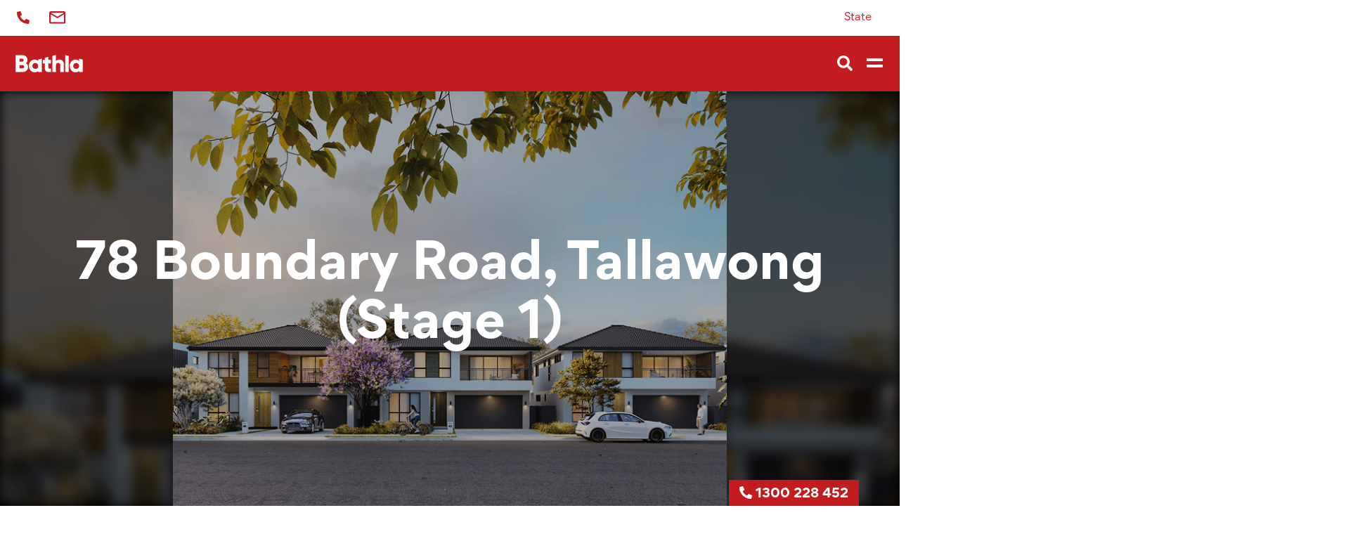

--- FILE ---
content_type: image/svg+xml
request_url: https://www.bathla.com.au/wp-content/themes/houzez-child/assets/icons/car-2.svg
body_size: 230
content:
<svg id="Group_2034" data-name="Group 2034" xmlns="http://www.w3.org/2000/svg" xmlns:xlink="http://www.w3.org/1999/xlink" width="29.982" height="17.662" viewBox="0 0 29.982 17.662">
  <defs>
    <clipPath id="clip-path">
      <rect id="Rectangle_23" data-name="Rectangle 23" width="29.982" height="17.662" fill="#c21b20"/>
    </clipPath>
  </defs>
  <g id="Group_23" data-name="Group 23" transform="translate(0 0)" clip-path="url(#clip-path)">
    <path id="Path_65" data-name="Path 65" d="M26.285,6.163l-5.5-2.278L19.632,2.632A8.164,8.164,0,0,0,13.637,0H6.645A6.653,6.653,0,0,0,0,6.645v8.374H4.237a3.9,3.9,0,0,0,7.382,0h4.734a3.9,3.9,0,0,0,7.382,0h6.247V11.7a5.97,5.97,0,0,0-3.7-5.533M7.928,15.14a1.382,1.382,0,1,1,1.382-1.382A1.384,1.384,0,0,1,7.928,15.14m12.116,0a1.382,1.382,0,1,1,1.382-1.382,1.384,1.384,0,0,1-1.382,1.382M27.46,12.5H23.735a3.9,3.9,0,0,0-7.382,0H11.618a3.9,3.9,0,0,0-7.382,0H2.522V6.645A4.128,4.128,0,0,1,6.645,2.522h6.992a5.636,5.636,0,0,1,4.138,1.817L19.3,6,25.32,8.494a3.456,3.456,0,0,1,2.14,3.2Z" transform="translate(0 0)" fill="#c21b20"/>
  </g>
</svg>


--- FILE ---
content_type: image/svg+xml
request_url: https://www.bathla.com.au/wp-content/themes/houzez-child/assets/icons/close-mobile-menu.svg
body_size: 9
content:
<svg xmlns="http://www.w3.org/2000/svg" width="35.121" height="35.121" viewBox="0 0 35.121 35.121">
    <g id="Group_1786" data-name="Group 1786" transform="translate(-214.439 -776.439)">
        <line id="Line_15" data-name="Line 15" x2="33" y2="33" transform="translate(215.5 777.5)" fill="none"
              stroke="#c21b20" stroke-width="3"/>
        <line id="Line_16" data-name="Line 16" x1="33" y2="33" transform="translate(215.5 777.5)" fill="none"
              stroke="#c21b20" stroke-width="3"/>
    </g>
</svg>


--- FILE ---
content_type: image/svg+xml
request_url: https://www.bathla.com.au/wp-content/themes/houzez-child/assets/icons/search.svg
body_size: 4
content:
<svg xmlns="http://www.w3.org/2000/svg" width="21.954" height="21.957" viewBox="0 0 21.954 21.957">
    <path id="Icon_awesome-search" data-name="Icon awesome-search"
          d="M21.655,18.984,17.38,14.708a1.028,1.028,0,0,0-.729-.3h-.7a8.915,8.915,0,1,0-1.544,1.544v.7a1.028,1.028,0,0,0,.3.729l4.275,4.275a1.025,1.025,0,0,0,1.454,0l1.214-1.214A1.034,1.034,0,0,0,21.655,18.984ZM8.919,14.408a5.489,5.489,0,1,1,5.489-5.489A5.486,5.486,0,0,1,8.919,14.408Z"
          fill="#fff"/>
</svg>


--- FILE ---
content_type: image/svg+xml
request_url: https://www.bathla.com.au/wp-content/themes/houzez-child/assets/icons/close-menu.svg
body_size: -15
content:
<svg id="Group_1670" data-name="Group 1670" xmlns="http://www.w3.org/2000/svg" width="19.092" height="19.092"
     viewBox="0 0 19.092 19.092">
    <rect id="Rectangle_260" data-name="Rectangle 260" width="23" height="4" transform="translate(2.828) rotate(45)"
          fill="#fff"/>
    <rect id="Rectangle_261" data-name="Rectangle 261" width="23" height="4" transform="translate(0 16.263) rotate(-45)"
          fill="#fff"/>
</svg>


--- FILE ---
content_type: image/svg+xml
request_url: https://www.bathla.com.au/wp-content/themes/houzez-child/assets/icons/bathroom.svg
body_size: 175
content:
<svg xmlns="http://www.w3.org/2000/svg" xmlns:xlink="http://www.w3.org/1999/xlink" width="24.761" height="21.693" viewBox="0 0 24.761 21.693">
  <defs>
    <clipPath id="clip-path">
      <rect id="Rectangle_24" data-name="Rectangle 24" width="24.761" height="21.693" fill="#c21b20"/>
    </clipPath>
  </defs>
  <g id="Group_25" data-name="Group 25" clip-path="url(#clip-path)">
    <path id="Path_66" data-name="Path 66" d="M4.211,18.933v2.761H7.377v-1.8c.234.021.471.033.711.033h8.584c.189,0,.376-.009.563-.022v1.79H20.4V19.01a8.093,8.093,0,0,0,4.359-7.173V10.254H5.6v-5.7a1.381,1.381,0,0,1,2.762,0h3.167a4.548,4.548,0,0,0-9.1,0v5.7H0v1.584a8.094,8.094,0,0,0,4.211,7.1m12.462-2.175H8.089a4.93,4.93,0,0,1-4.66-3.337h17.9a4.929,4.929,0,0,1-4.66,3.337" transform="translate(0 -0.001)" fill="#c21b20"/>
  </g>
</svg>


--- FILE ---
content_type: image/svg+xml
request_url: https://www.bathla.com.au/wp-content/themes/houzez-child/assets/icons/hamburger-menu.svg
body_size: -61
content:
<svg xmlns="http://www.w3.org/2000/svg" width="23" height="13" viewBox="0 0 23 13">
    <g id="Group_1669" data-name="Group 1669" transform="translate(-333.707 -72)">
        <rect id="Rectangle_260" data-name="Rectangle 260" width="23" height="4" transform="translate(333.707 72)"
              fill="#fff"/>
        <rect id="Rectangle_261" data-name="Rectangle 261" width="23" height="4" transform="translate(333.707 81)"
              fill="#fff"/>
    </g>
</svg>


--- FILE ---
content_type: image/svg+xml
request_url: https://www.bathla.com.au/wp-content/themes/houzez-child/assets/icons/car-1.svg
body_size: 139
content:
<svg xmlns="http://www.w3.org/2000/svg" xmlns:xlink="http://www.w3.org/1999/xlink" width="29.982" height="18.585" viewBox="0 0 29.982 18.585">
  <defs>
    <clipPath id="clip-path">
      <rect id="Rectangle_25" data-name="Rectangle 25" width="29.982" height="18.585" fill="#c21b20"/>
    </clipPath>
  </defs>
  <g id="Group_27" data-name="Group 27" clip-path="url(#clip-path)">
    <path id="Path_67" data-name="Path 67" d="M26.8,6.141V4.256A4.26,4.26,0,0,0,22.541,0H7.441A4.26,4.26,0,0,0,3.186,4.256V6.141H0V16.282H3.186v2.3H6.353v-2.3H23.629v2.3H26.8v-2.3h3.186V6.141ZM16.574,3.167h5.966a1.09,1.09,0,0,1,1.088,1.088V6.028H16.574ZM6.353,4.256A1.089,1.089,0,0,1,7.441,3.167h5.966V6.028H6.353Zm20.462,8.86H3.167V9.309H26.815Z" transform="translate(0 0)" fill="#c21b20"/>
  </g>
</svg>


--- FILE ---
content_type: image/svg+xml
request_url: https://www.bathla.com.au/wp-content/uploads/2022/12/logo-bathla-inverse.svg
body_size: 619
content:
<svg xmlns="http://www.w3.org/2000/svg" xmlns:xlink="http://www.w3.org/1999/xlink" id="Group_2007" data-name="Group 2007" width="142.281" height="46.9" viewBox="0 0 142.281 46.9"><defs><clipPath id="clip-path"><rect id="Rectangle_4" data-name="Rectangle 4" width="142.281" height="46.9" fill="none"></rect></clipPath></defs><rect id="Rectangle_3" data-name="Rectangle 3" width="142.281" height="46.9" fill="#c21b20"></rect><g id="Group_4" data-name="Group 4"><g id="Group_3" data-name="Group 3" clip-path="url(#clip-path)"><path id="Path_9" data-name="Path 9" d="M173.052,64.7V66.73a6.483,6.483,0,0,0-5.134-2.1c-4.51,0-8.23,3.963-8.23,9.092s3.72,9.092,8.23,9.092a6.467,6.467,0,0,0,5.134-2.1v1.62h5.165V63.354Zm-4.1,13.226a4.2,4.2,0,1,1,4.1-4.205,3.936,3.936,0,0,1-4.1,4.205" transform="translate(-118.49 -47.009)" fill="#fff"></path><path id="Path_10" data-name="Path 10" d="M248.713,63.023V58.065h-3.545V53.853L240,55.2v2.865h-2.755v4.959H240v6.094c0,4.824,1.961,6.852,8.71,6.166V70.6c-2.27.139-3.545,0-3.545-1.481V63.023Z" transform="translate(-176.041 -39.96)" fill="#fff"></path><path id="Path_11" data-name="Path 11" d="M299.521,49.536a5.911,5.911,0,0,0-4.928,2.1V43.013l-5.165,1.352V67.239h5.165v-9.4c0-2.446,1.311-3.55,3.2-3.55a2.844,2.844,0,0,1,3,3.137v9.814h5.165V56.667c0-4.649-2.962-7.131-6.439-7.131" transform="translate(-214.759 -31.916)" fill="#fff"></path><path id="Path_12" data-name="Path 12" d="M360.568,43.393V67.521h5.165V44.74Z" transform="translate(-267.545 -32.198)" fill="#fff"></path><path id="Path_13" data-name="Path 13" d="M399.432,63.553v3.324a6.491,6.491,0,0,0-5.134-2.1c-4.51,0-8.23,3.963-8.23,9.092s3.72,9.092,8.23,9.092a6.474,6.474,0,0,0,5.134-2.1v1.62H404.6V64.9Zm-4.1,14.521a4.2,4.2,0,1,1,4.1-4.205,3.935,3.935,0,0,1-4.1,4.205" transform="translate(-286.467 -47.157)" fill="#fff"></path><path id="Path_14" data-name="Path 14" d="M104.151,60.965c0,4.242-3.455,7.013-7.731,7.013H86.363V44.032h9.373c4.173,0,7.56,2.7,7.56,6.842a5.994,5.994,0,0,1-2.087,4.687,6.183,6.183,0,0,1,2.942,5.4m-12.315-11.8v4.242h3.9a2.121,2.121,0,0,0,0-4.242Zm6.841,11.392a2.164,2.164,0,0,0-2.258-2.292H91.836v4.584H96.42a2.164,2.164,0,0,0,2.258-2.292" transform="translate(-64.082 -32.672)" fill="#fff"></path></g></g></svg>

--- FILE ---
content_type: image/svg+xml
request_url: https://www.bathla.com.au/wp-content/themes/houzez-child/assets/icons/envelop.svg
body_size: 21
content:
<svg xmlns="http://www.w3.org/2000/svg" width="22.777" height="18.222" viewBox="0 0 22.777 18.222">
    <path id="Icon_material-mail-outline" data-name="Icon material-mail-outline"
          d="M23.5,6H5.278A2.275,2.275,0,0,0,3.011,8.278L3,21.944a2.284,2.284,0,0,0,2.278,2.278H23.5a2.284,2.284,0,0,0,2.278-2.278V8.278A2.284,2.284,0,0,0,23.5,6Zm0,15.944H5.278V10.555l9.111,5.694,5.822-3.639L23.5,10.555Zm-9.111-7.972L5.278,8.278H23.5Z"
          transform="translate(-3 -6)" fill="#c21b20"/>
</svg>


--- FILE ---
content_type: image/svg+xml
request_url: https://www.bathla.com.au/wp-content/themes/houzez-child/assets/icons/phone.svg
body_size: 100
content:
<svg xmlns="http://www.w3.org/2000/svg" width="18" height="18" viewBox="0 0 18 18">
    <path id="Icon_awesome-phone-alt" data-name="Icon awesome-phone-alt"
          d="M17.486,12.72l-3.937-1.687a.844.844,0,0,0-.984.243l-1.744,2.13A13.031,13.031,0,0,1,4.591,7.176l2.13-1.744a.842.842,0,0,0,.243-.984L5.277.51A.849.849,0,0,0,4.31.022L.654.865A.844.844,0,0,0,0,1.688,16.311,16.311,0,0,0,16.312,18a.844.844,0,0,0,.823-.654l.844-3.656a.854.854,0,0,0-.493-.97Z"
          transform="translate(0 0)" fill="#c21b20"/>
</svg>
